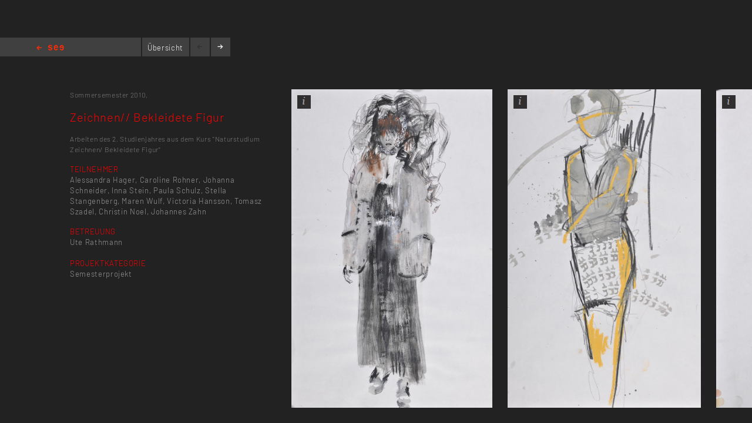

--- FILE ---
content_type: text/html; charset=utf-8
request_url: https://kh-berlin.de/projekte/projekt-detail/767
body_size: 3450
content:
<!DOCTYPE html>
<html lang="de">
<head>

<meta http-equiv="Content-Type" content="text/html; charset=utf-8">
<!-- 
	Implementierung & Design weissensee kunsthochschule berlin

	This website is powered by TYPO3 - inspiring people to share!
	TYPO3 is a free open source Content Management Framework initially created by Kasper Skaarhoj and licensed under GNU/GPL.
	TYPO3 is copyright 1998-2026 of Kasper Skaarhoj. Extensions are copyright of their respective owners.
	Information and contribution at https://typo3.org/
-->

<base href="https://kh-berlin.de/">


<meta name="generator" content="TYPO3 CMS" />
<meta name="robots" content="index,follow" />
<meta name="viewport" content="width=device-width, initial-scale=1" />
<meta name="description" content="Projekt-Detail. Kunsthochschule Berlin Weissensee." />
<meta name="rating" content="general" />
<meta name="revisit-after" content="1 day" />


<link rel="stylesheet" type="text/css" href="/typo3conf/ext/vtm_basic/css/page/reset.css?1627379708" media="all">
<link rel="stylesheet" type="text/css" href="/typo3temp/assets/css/d42b6e1bdf.css?1634080341" media="all">
<link rel="stylesheet" type="text/css" href="/typo3conf/ext/vtm_basic/css/page/see.css?1746626862" media="all">
<link rel="stylesheet" type="text/css" href="/typo3conf/ext/vtm_basic/css/page/jquery.jscrollpane.css?1627379708" media="all">




<script src="/typo3conf/ext/vtm_basic/js/jquery1.8.3.js?1627379708" type="text/javascript"></script>
<script src="/typo3conf/ext/vtm_basic/js/jquery.simplecolorpicker.js?1634048792" type="text/javascript"></script>
<script src="/typo3conf/ext/vtm_basic/js/see/swfobject.js?1627379708" type="text/javascript"></script>



<title>Projekt-Detail &#124; Weißensee Kunsthochschule Berlin</title><link rel="icon" type="image/x-icon" href="/favicon.ico">
<link rel="icon" type="image/gif" href="/fileadmin/templates/images/icons/favicon.gif">
<link rel="icon" type="image/png" href="/fileadmin/templates/images/icons/favicon.png">
<link rel="apple-touch-icon" href="/fileadmin/templates/images/icons/apple-touch-icon.png">
<link rel="apple-touch-icon" href="/fileadmin/templates/images/icons/apple-touch-icon-57x57.png" sizes="57x57">
<link rel="apple-touch-icon" href="/fileadmin/templates/images/icons/apple-touch-icon-60x60.png" sizes="60x60">
<link rel="apple-touch-icon" href="/fileadmin/templates/images/icons/apple-touch-icon-72x72.png" sizes="72x72">
<link rel="apple-touch-icon" href="/fileadmin/templates/images/icons/apple-touch-icon-76x76.png" sizes="76x76">
<link rel="apple-touch-icon" href="/fileadmin/templates/images/icons/apple-touch-icon-114x114.png" sizes="114x114">
<link rel="apple-touch-icon" href="/fileadmin/templates/images/icons/apple-touch-icon-120x120.png" sizes="120x120">
<link rel="apple-touch-icon" href="/fileadmin/templates/images/icons/apple-touch-icon-128x128.png" sizes="128x128">
<link rel="apple-touch-icon" href="/fileadmin/templates/images/icons/apple-touch-icon-144x144.png" sizes="144x144">
<link rel="apple-touch-icon" href="/fileadmin/templates/images/icons/apple-touch-icon-152x152.png" sizes="152x152">
<link rel="apple-touch-icon" href="/fileadmin/templates/images/icons/apple-touch-icon-180x180.png" sizes="180x180">
<link rel="apple-touch-icon" href="/fileadmin/templates/images/icons/apple-touch-icon-precomposed.png">
<link rel="icon" type="image/png" href="/fileadmin/templates/images/icons/favicon-16x16.png" sizes="16x16">
<link rel="icon" type="image/png" href="/fileadmin/templates/images/icons/favicon-32x32.png" sizes="32x32">
<link rel="icon" type="image/png" href="/fileadmin/templates/images/icons/favicon-96x96.png" sizes="96x96">
<link rel="icon" type="image/png" href="/fileadmin/templates/images/icons/favicon-160x160.png" sizes="160x160">
<link rel="icon" type="image/png" href="/fileadmin/templates/images/icons/favicon-192x192.png" sizes="192x192">
<link rel="icon" type="image/png" href="/fileadmin/templates/images/icons/favicon-196x196.png" sizes="196x196">

<meta property="og:description" content="    weißensee. Kunsthochschule Berlin Weissensee." />
    
<meta property="og:title" content="Projekt-Detail" />
    
<meta property="og:url" content="/projekte/projekt-detail/767" />
<meta property="og:image" content="https://kh-berlin.de/typo3conf/ext/vtm_basic/img/see_w500.png" />
<meta property="og:image:width" content="500" />
<meta property="og:image:height" content="175" />

    

</head>
<body>


    <section class="main">
    
        
<div id="c24" class="frame frame-default frame-type-list frame-layout-0"><div class="tx-khberlin">
  
    <span class="left prev-big">
        <span class="arrow"></span>
    </span>

    <div class="nav_bar">
        
<div class="navigation">
    <span class="see_exit">
        <a href="javascript:history.back();">Home</a>
    </span>

    <div class="project-nav" >
            
        
            Zeichnen// Bekleidete Figur 
        
    </div>
    <!--
    <div class="reload">
        <a onclick="document.cookie = 'imageelement=0'" href="/projekte/projekt-detail/767">
            <img alt="reload" src="/typo3conf/ext/vtm_basic/img/see/reload.png" width="10" height="13" />
        </a>
    </div>
    -->
</div>

<div class="overview">
    <span class="label"><a title="Übersicht" href="/projekte/projekt-uebersicht/767?noredir=yes&amp;cHash=f17ecb84d9ecdd32f95de57b0db16499">Übersicht</a></span>
</div>
<div class="browse">
    <a class="prev browse left"><span class="arrow-left"></span></a>
    <a class="next browse right"><span class="arrow-right"></span></a>
</div>
<div class="page-number">
    <ul id="main_navi">
        <!-- content LIs are coming from main.js -->    
    </ul>
</div>

    </div>
    <div class="info-bar">
        
    </div>


    <div class="mainx seeview">
        <div class="col full">
            <div class="slideshow">
                <div class="items">
                    <div class="description">
                        <div class="content-block">
                            <p class="semester">
                                <span class="semestername">Sommersemester 2010,</span>
                                
                                
                            </p>
                            <p class="title">Zeichnen// Bekleidete Figur</p>
                            <p><span class="desc">Arbeiten des 2. Studienjahres aus dem Kurs "Naturstudium Zeichnen/ Bekleidete Figur"</span></p>
                            
                            
                                
<div class="seemode participants">
    <span class="label">Teilnehmer</span>
    
        
                Alessandra Hager,
            
    
        
                Caroline Rohner,
            
    
        
                Johanna Schneider,
            
    
        
                <a href="javascript:linkTo_UnCryptMailto(%27pdlowr-lqqdvwhlqCjpa1gh%27);">Inna Stein</a>,
            
    
        
                Paula Schulz,
            
    
        
                Stella Stangenberg,
            
    
        
                Maren Wulf,
            
    
        
                Victoria Hansson,
            
    
        
                Tomasz Szadel,
            
    
        
                <a href="javascript:linkTo_UnCryptMailto(%27pdlowr-fkulvwlq1qrho%3A%2BCjrrjohpdlo1frp%27);">Christin Noel</a>,
            
    
        
                Johannes Zahn
            
    
</div>
                            
                            
                                
<div class="seemode care">
    <span class="label">Betreuung</span>
    
        
                <a href="javascript:linkTo_UnCryptMailto(%27pdlowr-xwhCxwhudwkpdqq1frp%27);">Ute Rathmann</a>
            
    
</div>
                            
                            
                                       <span class="seemode projecthint label">Projektkategorie</span>Semesterprojekt
                            
                            
                            
                            <!-- Condition in partial!
                            
<div class="mails">
    
            <span class="seemode mails label">Mails</span>
        
    
        
            
                
                        <a href="javascript:linkTo_UnCryptMailto(%27pdlowr-xwhCxwhudwkpdqq1frp%27);">ute(at)uterathmann.com</a>,
                    
            
        
    
    
        
            
                
                        <a href="javascript:linkTo_UnCryptMailto(%27pdlowr-dolvdkdjhuCzhe1gh%27);">alisahager(at)web.de</a>,
                    
            
        
            
                
                        <a href="javascript:linkTo_UnCryptMailto(%27pdlowr-fdurolqh1urkqhuCjpa1fk%27);">caroline.rohner(at)gmx.ch</a>,
                    
            
        
            
                
                        <a href="javascript:linkTo_UnCryptMailto(%27pdlowr-m_fCjpa1qhw%27);">j_c(at)gmx.net</a>,
                    
            
        
            
                
                        <a href="javascript:linkTo_UnCryptMailto(%27pdlowr-lqqdvwhlqCjpa1gh%27);">innastein(at)gmx.de</a>,
                    
            
        
            
                
                        <a href="javascript:linkTo_UnCryptMailto(%27pdlowr-sdxodsdljhCzhe1gh%27);">paulapaige(at)web.de</a>,
                    
            
        
            
                
                        <a href="javascript:linkTo_UnCryptMailto(%27pdlowr-vwhoodurpdCzhe1gh%27);">stellaroma(at)web.de</a>,
                    
            
        
            
                
                        <a href="javascript:linkTo_UnCryptMailto(%27pdlowr-pduhq_zxoiCkrwpdlo1gh%27);">maren_wulf(at)hotmail.de</a>,
                    
            
        
            
                
                        <a href="javascript:linkTo_UnCryptMailto(%27pdlowr-ylfwruldkdqvvrqCkrwpdlo1frp%27);">victoriahansson(at)hotmail.com</a>,
                    
            
        
            
                
                        <a href="javascript:linkTo_UnCryptMailto(%27pdlowr-wrpdvc1vCiuhhqhw1gh%27);">tomasz.s(at)freenet.de</a>,
                    
            
        
            
                
                        <a href="javascript:linkTo_UnCryptMailto(%27pdlowr-fkulvwlq1qrho%3A%2BCjrrjohpdlo1frp%27);">christin.noel78(at)googlemail.com</a>,
                    
            
        
            
                
                        <a href="javascript:linkTo_UnCryptMailto(%27pdlowr-mrkdqqhvCiuhho1gh%27);">johannes(at)freel.de</a>
                    
            
        
    
</div> -->
                        </div>
                    </div>

                    


    <!-- mediaElement.type == 1 == Images -->
    
        <div class="item count-item">
            

                    
                            <img title="_DSC5378.JPG" alt="_DSC5378.JPG" src="/uploads/tx_khberlin/530c8fff2c9a5.jpeg" width="835" height="1325" />
                        

                


            <div class="info">
                <div class="inner">
                    <div class="info-text">
                        _DSC5378.JPG <br/>
                        
                        
                            <br/>

                            

                            
                                    Alle Rechte vorbehalten
                                
                            
                        
                    </div>
                </div>
            </div>
            <span class="info_btn" style="display:block">
                <span></span>
            </span>

        </div>
    

    <!-- mediaElement.type == 2 == Videos -->
    

    <!-- mediaElement.type == 3 == PDFs -->
    

    
    <!-- PDFs or other "type-3" objects should not be shown here -->
    

    

    <!-- mediaElement.type == 1 == Images -->
    
        <div class="item count-item">
            

                    
                            <img title="_DSC5387.JPG" alt="_DSC5387.JPG" src="/uploads/tx_khberlin/530c8fff2d281.jpeg" width="852" height="1400" />
                        

                


            <div class="info">
                <div class="inner">
                    <div class="info-text">
                        _DSC5387.JPG <br/>
                        
                        
                            <br/>

                            

                            
                                    Alle Rechte vorbehalten
                                
                            
                        
                    </div>
                </div>
            </div>
            <span class="info_btn" style="display:block">
                <span></span>
            </span>

        </div>
    

    <!-- mediaElement.type == 2 == Videos -->
    

    <!-- mediaElement.type == 3 == PDFs -->
    

    
    <!-- PDFs or other "type-3" objects should not be shown here -->
    

    

    <!-- mediaElement.type == 1 == Images -->
    
        <div class="item count-item">
            

                    
                            <img title="_DSC5402.JPG" alt="_DSC5402.JPG" src="/uploads/tx_khberlin/530c8fff2dbce.jpeg" width="1392" height="968" />
                        

                


            <div class="info">
                <div class="inner">
                    <div class="info-text">
                        _DSC5402.JPG <br/>
                        
                        
                            <br/>

                            

                            
                                    Alle Rechte vorbehalten
                                
                            
                        
                    </div>
                </div>
            </div>
            <span class="info_btn" style="display:block">
                <span></span>
            </span>

        </div>
    

    <!-- mediaElement.type == 2 == Videos -->
    

    <!-- mediaElement.type == 3 == PDFs -->
    

    
    <!-- PDFs or other "type-3" objects should not be shown here -->
    

    

    <!-- mediaElement.type == 1 == Images -->
    
        <div class="item count-item">
            

                    
                            <img title="_DSC5420.JPG" alt="_DSC5420.JPG" src="/uploads/tx_khberlin/530c8fff2e49b.jpeg" width="873" height="1181" />
                        

                


            <div class="info">
                <div class="inner">
                    <div class="info-text">
                        _DSC5420.JPG <br/>
                        
                        
                            <br/>

                            

                            
                                    Alle Rechte vorbehalten
                                
                            
                        
                    </div>
                </div>
            </div>
            <span class="info_btn" style="display:block">
                <span></span>
            </span>

        </div>
    

    <!-- mediaElement.type == 2 == Videos -->
    

    <!-- mediaElement.type == 3 == PDFs -->
    

    
    <!-- PDFs or other "type-3" objects should not be shown here -->
    

    

    <!-- mediaElement.type == 1 == Images -->
    
        <div class="item count-item">
            

                    
                            <img title="_DSC5423.JPG" alt="_DSC5423.JPG" src="/uploads/tx_khberlin/530c8fff2ec5b.jpeg" width="861" height="1172" />
                        

                


            <div class="info">
                <div class="inner">
                    <div class="info-text">
                        _DSC5423.JPG <br/>
                        
                        
                            <br/>

                            

                            
                                    Alle Rechte vorbehalten
                                
                            
                        
                    </div>
                </div>
            </div>
            <span class="info_btn" style="display:block">
                <span></span>
            </span>

        </div>
    

    <!-- mediaElement.type == 2 == Videos -->
    

    <!-- mediaElement.type == 3 == PDFs -->
    

    
    <!-- PDFs or other "type-3" objects should not be shown here -->
    

    

    <!-- mediaElement.type == 1 == Images -->
    
        <div class="item count-item">
            

                    
                            <img title="_DSC5426.JPG" alt="_DSC5426.JPG" src="/uploads/tx_khberlin/530c8fff32380.jpeg" width="878" height="1302" />
                        

                


            <div class="info">
                <div class="inner">
                    <div class="info-text">
                        _DSC5426.JPG <br/>
                        
                        
                            <br/>

                            

                            
                                    Alle Rechte vorbehalten
                                
                            
                        
                    </div>
                </div>
            </div>
            <span class="info_btn" style="display:block">
                <span></span>
            </span>

        </div>
    

    <!-- mediaElement.type == 2 == Videos -->
    

    <!-- mediaElement.type == 3 == PDFs -->
    

    
    <!-- PDFs or other "type-3" objects should not be shown here -->
    

    

    <!-- mediaElement.type == 1 == Images -->
    
        <div class="item count-item">
            

                    
                            <img title="_DSC5432.JPG" alt="_DSC5432.JPG" src="/uploads/tx_khberlin/530c8fff32f9d.jpeg" width="913" height="1319" />
                        

                


            <div class="info">
                <div class="inner">
                    <div class="info-text">
                        _DSC5432.JPG <br/>
                        
                        
                            <br/>

                            

                            
                                    Alle Rechte vorbehalten
                                
                            
                        
                    </div>
                </div>
            </div>
            <span class="info_btn" style="display:block">
                <span></span>
            </span>

        </div>
    

    <!-- mediaElement.type == 2 == Videos -->
    

    <!-- mediaElement.type == 3 == PDFs -->
    

    
    <!-- PDFs or other "type-3" objects should not be shown here -->
    

    

    <!-- mediaElement.type == 1 == Images -->
    
        <div class="item count-item">
            

                    
                            <img title="_DSC5435.JPG" alt="_DSC5435.JPG" src="/uploads/tx_khberlin/530c8fff33723.jpeg" width="1302" height="910" />
                        

                


            <div class="info">
                <div class="inner">
                    <div class="info-text">
                        _DSC5435.JPG <br/>
                        
                        
                            <br/>

                            

                            
                                    Alle Rechte vorbehalten
                                
                            
                        
                    </div>
                </div>
            </div>
            <span class="info_btn" style="display:block">
                <span></span>
            </span>

        </div>
    

    <!-- mediaElement.type == 2 == Videos -->
    

    <!-- mediaElement.type == 3 == PDFs -->
    

    
    <!-- PDFs or other "type-3" objects should not be shown here -->
    

    

    <!-- mediaElement.type == 1 == Images -->
    
        <div class="item count-item">
            

                    
                            <img title="_DSC5439.JPG" alt="_DSC5439.JPG" src="/uploads/tx_khberlin/530c8fff343f1.jpeg" width="919" height="1276" />
                        

                


            <div class="info">
                <div class="inner">
                    <div class="info-text">
                        _DSC5439.JPG <br/>
                        
                        
                            <br/>

                            

                            
                                    Alle Rechte vorbehalten
                                
                            
                        
                    </div>
                </div>
            </div>
            <span class="info_btn" style="display:block">
                <span></span>
            </span>

        </div>
    

    <!-- mediaElement.type == 2 == Videos -->
    

    <!-- mediaElement.type == 3 == PDFs -->
    

    
    <!-- PDFs or other "type-3" objects should not be shown here -->
    

    


                </div>
            </div>
        </div>
    </div>
    
    <span class="right next-big">
        <span class="arrow"></span>
    </span>

    <script type="text/javascript">
        $( function() {
            $( 'a, a:hover, a:visited, a:focus, a:active' ).not( '.disabled' ).css( 'color', '{project_text_color}' );
            /*$('a.browse.disabled').css('color', '#222');*/
            $( 'a.browse' ).hover( function() {
                        $( this ).css( 'color', '#fff' );
                    },
                    function() {
                        $( this ).css( 'color', '{project_text_color}' );
                    }
            );
            /*$('a.browse.disabled').hover(function(){
             $(this).css('color', '#222');
             },
             function() {
             $(this).css('color', '#222');
             }
             );*/
        } );
    </script>

</div> <!-- end .page div --></div>


        
    </section>

<script src="/typo3conf/ext/vtm_basic/js/jquery.tools.min.js?1627379708" type="text/javascript"></script>
<script src="/typo3conf/ext/vtm_basic/js/autocomplete/jquery-ui-1.9.2.custom.min.js?1627379708" type="text/javascript"></script>
<script src="/typo3conf/ext/vtm_basic/js/main.js?1721998994" type="text/javascript"></script>
<script src="/typo3conf/ext/vtm_basic/js/see/see.js?1695043600" type="text/javascript"></script>
<script src="/typo3conf/ext/vtm_basic/js/jquery.mousewheel.js?1627379708" type="text/javascript"></script>
<script src="/typo3conf/ext/vtm_basic/js/jquery.jscrollpane.min.js?1627379708" type="text/javascript"></script>
<script src="/typo3conf/ext/vtm_basic/js/matomo.js?1643113861" type="text/javascript"></script>
<script src="/typo3conf/ext/vtm_basic/js/see/detail.js?1627379708" type="text/javascript"></script>



</body>
</html>